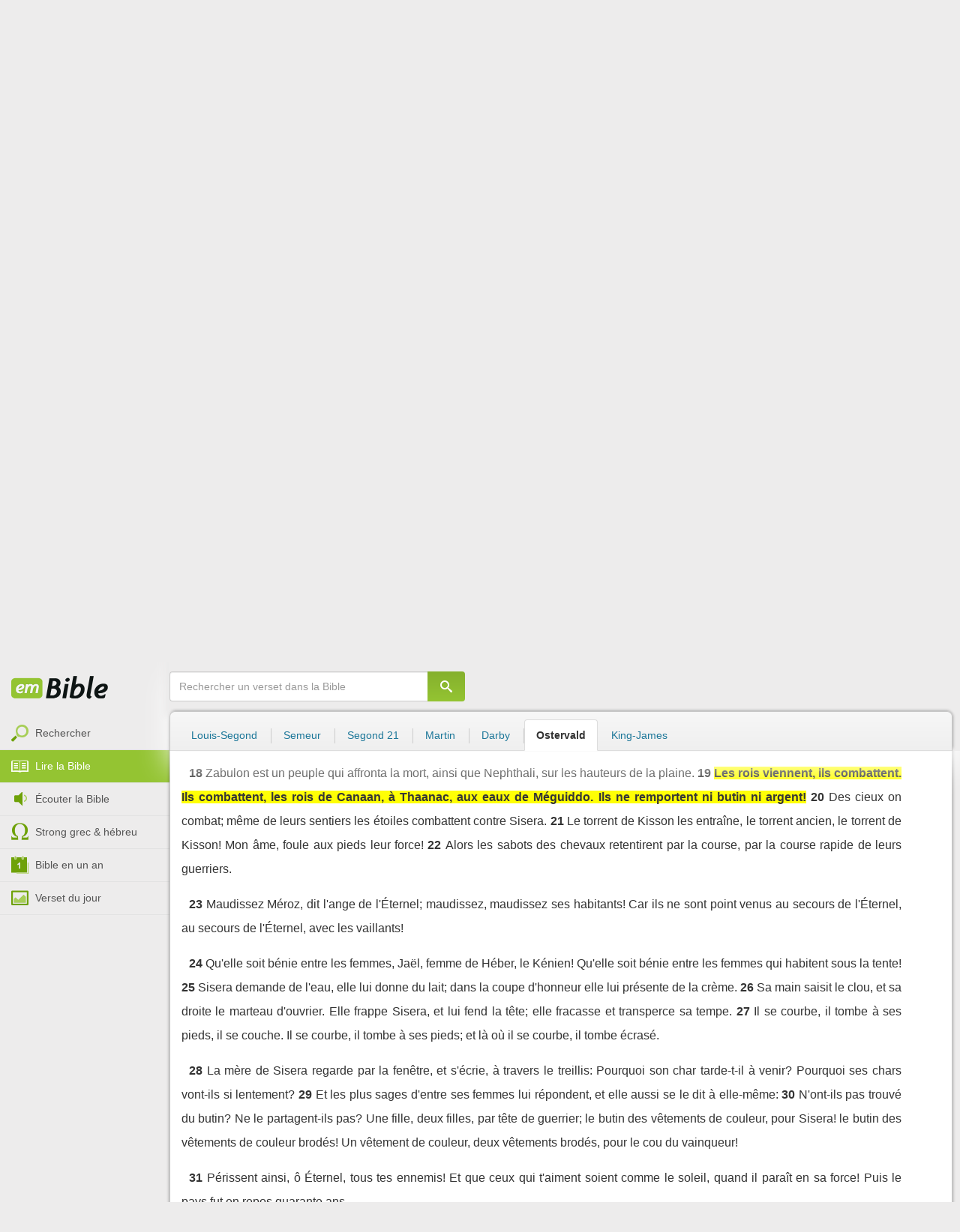

--- FILE ---
content_type: text/html; charset=utf-8
request_url: https://emcitv.com/bible/juges-5-19-ostervald.html
body_size: 9761
content:
<!DOCTYPE html>
<html xmlns="http://www.w3.org/1999/xhtml" xmlns:fb="http://ogp.me/ns/fb#" lang="fr" >
	<head>
		<meta charset="utf-8">
		<title>Juges 5:19 - Bible Ostervald :: EMCI TV</title>
		<meta http-equiv="content-Type" content="text/html; charset=utf-8" />
        <meta name="google-site-verification" content="MBIvGgoZOOWHjniE7Y8hAt6krTpESLScM8ynX20jdNw" />
		<meta name="viewport" content="width=device-width, height=device-height,minimum-scale=1.0,initial-scale=1,maximum-scale=1,user-scalable=no">

						<meta name="ROBOTS" content="noindex, follow" />
		<link rel="stylesheet" href="/app/backvelonic/assets/lib/bootstrap/css/bootstrap.min.css?v=20260119" type="text/css" />
		<link rel="stylesheet" href="/app/common/assets/css/front.css?v=20260119" type="text/css" />
		<link rel="stylesheet" href="/app/common/assets/css/front-surcharge.css?v=20260119" type="text/css" />
		<link rel="stylesheet" href="/app/common/assets/css/front-widget.css?v=20260119" type="text/css" />
		<link rel="stylesheet" href="/app/common/assets/css/front-layout-full.css?v=20260119" type="text/css" />
		<link rel="stylesheet" href="/app/bible/assets/css/bible.css?v=20260119" type="text/css" />
		<script type="text/javascript" src="//cdnjs.cloudflare.com/ajax/libs/jquery/2.2.4/jquery.min.js"></script>
		<script type="text/javascript" src="/app/common/assets/js/cache/jquery-plugin-2601151532.min.js"></script>
		<script type="text/javascript" src="/app/common/assets/js/cache/front-2601151532.min.js"></script>
		<script type="text/javascript" src="/bible/view/js/js-bible.js?v=07032025-4"></script>
		<script type="text/javascript" src="https://emcitv.com/lib/jquery/plugins/icheck/icheck.min.js?v=20260119"></script>


		<link rel="preload" media="screen" href="https://cdnjs.cloudflare.com/ajax/libs/font-awesome/6.1.1/css/all.min.css" as="style" onload="this.rel='stylesheet'">
		<noscript><link rel="stylesheet" media="screen" href="https://cdnjs.cloudflare.com/ajax/libs/font-awesome/6.1.1/css/all.min.css"></noscript>


	</head>
	
	<body>
<!-- RGPD / COOKIES (1ère partie)  tpl-layount-site //-->
<script>
	// Récupérer le contenu d'un cookie
	function getCookie(name) {
		var dc = document.cookie;
		var prefix = name + "=";
		var begin = dc.indexOf("; " + prefix);
		if (begin == -1) {
			begin = dc.indexOf(prefix);
			if (begin != 0) return null;
		}
		else {
			begin += 2;
			var end = document.cookie.indexOf(";", begin);
			if (end == -1) {
				end = dc.length;
			}
		}
		return decodeURI(dc.substring(begin + prefix.length, end));
	}
	var myCookie = getCookie("unCookie");
</script>

<!-- Global site tag (gtag.js) - Google Analytics 4 -->
<script async src="https://www.googletagmanager.com/gtag/js?id=G-5EMCCYK9SL"></script>
<script>
	if(myCookie.indexOf('analytics') == -1) {
		/*console.log('Script Google Analytics affiché pour cette session.')*/

		window.dataLayer = window.dataLayer || [];
		function gtag(){dataLayer.push(arguments);}
		gtag('js', new Date());
		gtag('config', 'G-5EMCCYK9SL');

	}
</script>
<!-- Facebook code -->
<div id="fb-root"></div>
<script type="text/javascript">
	if(myCookie.indexOf('facebook') == -1) {

		window.fbAsyncInit = function () {
			FB.init({
				appId: '169987486365852',
				cookie: true,
				xfbml: true,
				version: 'v3.0'
			});
		};
		(function (d, s, id) {
			var js, fjs = d.getElementsByTagName(s)[0];
			if (d.getElementById(id)) {
				return;
			}
			js = d.createElement(s);
			js.id = id;
			js.src = "https://connect.facebook.net/fr_FR/sdk.js";
			fjs.parentNode.insertBefore(js, fjs);
		}(document, 'script', 'facebook-jssdk'));

	}
</script>



<div id="background"></div>
<div id="overlay"></div>
<a id="back-top" href="javascript:void(0)" class="back-top-"><i class="icomoon-arrow-up-2"></i></a>

<div class="viewport">
	<div class="frame">

	    <div id="menu-slider" class="menu navbar-collapse width"> 
	      <div class="collapse-inner">
			<div class="navbar"><div class="navbar-inner clearfix"><div class="menu-label"></div><div class="connexion-container"></div></div></div>
	        <div class="nav-container"><ul class="nav nav-pills nav-stacked" role="menu"></ul></div>
	        <div class="menu-mobile-astuce-img-load"></div>
	      </div>
	    </div>
		 
		<div class="view">
		
			<header id="header" class="navbar-fixed-top" data-current-category="bible-read">
				<script>
	window.jsonSubmenu = {"bible":{"Accueil":{"url":"https:\/\/www.emcitv.com\/bible\/","id":"bible-home"},"Rechercher un verset":{"url":"https:\/\/www.emcitv.com\/bible\/search\/","id":"bible-search"},"Lire la Bible":{"url":"https:\/\/www.emcitv.com\/bible\/lire-la-bible.html","id":"bible-read"},"Bible en audio":{"url":"https:\/\/www.emcitv.com\/bible\/audio\/","id":"bible-listen"},"Grec \/ H\u00e9breu":{"url":"https:\/\/www.emcitv.com\/bible\/strong-biblique.html","id":"bible-strongs"},"Bible en 1 an":{"url":"https:\/\/www.emcitv.com\/bible\/bible-en-un-an\/","id":"bible-one-year"},"Verset du jour":{"url":"https:\/\/www.emcitv.com\/bible\/verset-du-jour\/","id":"bible-dailyverse"}}};
	window.topMenuActiveItem = 'bible';
</script>
<div class="navbar navbar-default">

	<div class="navbar-inner">

		<!-- BTN TO SLIDE MENU -->
		<button class="navbar-toggle btn-slider visible-xs visible-sm">
			<span class="icon-bar"></span>
			<span class="icon-bar"></span>
			<span class="icon-bar"></span>
		</button>

		<!-- BRAND -->
				<div class="brand-container">
			<a class="navbar-brand" title="EMCI TV" href="/"><span class="navbar-sprite-logo logo">EMCI TV</span></a>
		</div>


		<div class="menu-container visible-md visible-lg">
			<div class="menu">
				<ul role="menu" class="">
					<li role="menutitem" class="direct opt-menu-never"><a href="/direct/"><i></i>Direct 24/7</a></li><li role="menutitem" class="emissions opt-menu-never"><a href="/video/emission/"><i></i>Replay</a></li><li role="menutitem" class="grilletv opt-menu-never"><a href="/programmes/"><i></i>Grille TV</a></li><li role="menutitem" class="bible opt-menu-never force-visible active"><a href="/bible/"><i></i>Bible</a></li><li role="menutitem" class="donation opt-menu-never"><a href="https://emci.org/don/"><i></i>Faire un don</a></li><li role="menutitem" class="partner opt-menu"><a href="https://emci.org/don/partner/"><i></i>Espace partenaires</a></li><li role="menutitem" class="audio opt-menu"><a href="/audio/"><i></i>Podcast audio</a></li><li role="menutitem" class="auteur opt-menu"><a href="/auteur/"><i></i>Orateurs</a></li><li role="menutitem" class="more more"><a href="javascript:;"><i></i>Plus <span class='caret'></span></a></li>				</ul>
			</div>
		</div>

		<!-- SEARCH DESKTOP -->
		<div class="wrapper-right visible-md visible-lg">

			<style type="text/css">
				.btn-don {
					display: inline-block;
					position: relative;
					top: 50%;
					transform: translateY(34%);
					color: #fff;
					background-color: #3FA5EC;
					border-radius: 7px;
					border: none;
					padding: 7px 12px;
					margin-right: 12px;
					outline: none;
					font-size: 14px;
				}

				.navbar-inner .donation.opt-menu-never, .wrap-give {
					display: none !important;
				}

				.btn-don span {
					margin-left: 4px;
				}

				.btn-don:hover {
					background-color: #3FA5EC;
				}

				.btn-don i {
					display: inline-block;
					position: relative;
					top: 0px;
					left: 0px;
					font-size: 16px;
					transform-origin: center center;
				}

				.btn-don:hover i {
					backface-visibility: hidden;
					-webkit-font-smoothing: subpixel-antialiased;
					-webkit-filter: blur(0);
					animation: pulse 1.3s infinite;

				}

				@keyframes pulse {
					0%, 20% {
						left: 0px;
						transform: scale(1);
					}
					30% {
						transform: scale(1.12);
					}
					50% {
						transform: scale(1);
					}
					60% {
						transform: scale(1.15);
					}
					70%, 100% {
						left: 0px;
						transform: scale(1);
					}
				}
			</style>

			                <a class="btn btn-primary btn-don" href="/don?utm_source=siteemci&utm_medium=bouton_topmenu&utm_content=%2Fbible%2Fjuges-5-19-ostervald.html">
                    <i class="fas fa-heart"></i><span>Faire un don</span>
                </a>
            
			<!-- SEARCH for desktop -->
			<form class="navbar-form form-search" action="https://emcitv.com/search/" role="search">

				<div class="dropdown">
					<input type="text" class="form-control search-query" placeholder="Mots clés ou référence" value="" name="search" autocomplete="off" >
					<span class="icomoon-search" id="search-submit"></span>
					<ul class="dropdown-menu dropdown-search-option pull-right">
						<li role="presentation" class="dropdown-header">Rechercher</li>
						<li><div class="radio"><label><input type="radio" name="space" value="site" data-placeholder="Rechercher" > Sur le site</label></div></li>
						<li><div class="radio"><label><input type="radio" name="space" value="bible" data-placeholder="Mots clés ou référence" checked="checked"> Dans la bible</label></div></li>
					</ul>

				</div>

			</form>

		</div>

		
		<style>
			.btn-don-mobile {
				display: inline-block;
				position: absolute;
				top: 50%;
				right: 50px;
				border: none;
				padding: 0;
				margin-right: 12px;
				outline: none;
				transform: translateY(-50%);
			}


			.btn-don-mobile i {
				display: inline-block;
				position: relative;
				top: 0;
				left: 3px;
				width: 30%;
				color: #00A2F0;
				font-size: 22px;
			}

			.btn-don-mobile i.active {
				animation: pulse 1s forwards ease-in-out;
			}

			.btn-don-mobile div.text {
				display: inline-block;
				position: relative;
				top: 50%;
				left: 2px;
				width: 70%;
                text-align: right;
			}

			.btn-don-mobile span {
				display: block;
				position: relative;
				top: 0;
				left: 0;
				width: 100%;
				font-size: 8px;
				font-family: Arial;
				color: #fff;
				margin: 0;
				padding: 0;
				padding-right: 3px;
				line-height: 1.1;
				text-transform: uppercase;
			}

			@keyframes pulse {
				0%, 20% {
					transform: scale(1);
				}
				30% {
					transform: scale(1.12);
				}
				50% {
					transform: scale(1);
				}
				60% {
					transform: scale(1.15);
				}
				70%, 100% {
					transform: scale(1);
				}
			}

		</style>

		<script>
			setTimeout(function() {
				$('.btn-don-mobile i').addClass('active');
				setInterval(function() {
					$('.btn-don-mobile i').toggleClass('active');
				}, 4000); 
			}, 5000); 
		</script>

		        <a class="btn-don-mobile visible-xs visible-sm" href="/don?utm_source=siteemci&utm_medium=bouton_topmenu&utm_content=%2Fbible%2Fjuges-5-19-ostervald.html">
            <div class="text"><span>faire </span><span> un don</span></div><i class="fas fa-heart"></i>
        </a>
        

		<!-- SEARCH for mobile & tablet -->
		<div class="search-wrapper-container hide">
			<div class="search-wrapper">
				<div class="btn-close-search"><span class="icomoon-close"></span></div>
			</div>
		</div>

		<div class="btn-search visible-xs visible-sm"><span class="icomoon-search"></span></div>

	</div>

</div>


				
			</header>

			
			
			<section id="content" class="clearfix">
				<script>
	jQuery("#header").addClass("no-fixed").removeClass("navbar-fixed-top").css("display","block");
</script>

<div id="bible" class="clearfix">

		<!-- Menu bible -->
		<div class="hidden-xs" id="menu-bible" data-spy="affix">
		
			<div class="menu-brand">
	          <a class="brand" href="/bible/" title="La Bible en ligne">La Bible en ligne</a>
	        </div>
			
			<ul class="nav nav-pills nav-stacked" role="menu"><li role="menuitem" class="bible-search"><a href="/bible/search/"><i></i>Rechercher</a></li>
<li role="menuitem" class="bible-read active"><a href="/bible/lire-la-bible.html"><i></i>Lire la Bible</a></li>
<li role="menuitem" class="bible-listen"><a href="/bible/audio/"><i></i>Écouter la Bible</a></li>
<li role="menuitem" class="bible-strongs"><a href="/bible/strong-biblique.html"><i></i>Strong grec & hébreu</a></li>
<li role="menuitem" class="bible-one-year"><a href="/bible/bible-en-un-an/"><i></i>Bible en un an</a></li>
<li role="menuitem" class="bible-dailyverse"><a href="/bible/verset-du-jour/"><i></i>Verset du jour</a></li>
</ul>

		</div>
		
		
		<div class="center-top-wrap affix-search-bar" data-spy="affix">
		
			<!-- Search in Bible -->
<div id="bible-search" >
	<form class="search-bible" action="/bible/search/" method="get" role="search" target="_parent">
        	<div class="input-group">
	        	<input type="text" class="form-control input-search" placeholder="Rechercher un verset dans la Bible" value="" name="search"
					   maxlength="60"
					   autocomplete="off">
	        	<span class="input-group-btn"><button class="btn btn-default btn-submit-form no-outline" type="button"><i class="icomoon-search"></i></button></span>
	        </div>
    </form>
</div>



			
<div id="nav-versions" class="submenu">
	<ul class="nav nav-tabs">
		
			<li><a href="/bible/juges-5-19-LSG.html#19">Louis-Segond</a></li>
			<li><a href="/bible/juges-5-19-semeur.html#19">Semeur</a></li>
			<li><a href="/bible/juges-5-19-segond_21.html#19">Segond 21</a></li>
			<li><a href="/bible/juges-5-19-martin.html#19">Martin</a></li>
			<li><a href="/bible/juges-5-19-darby.html#19">Darby</a></li>
			<li class="active"><a href="/bible/juges-5-19-ostervald.html#19">Ostervald</a></li>
			<li><a href="/bible/juges-5-19-kingjames.html#19">King-James</a></li>
	</ul>
</div>
			
		</div>
		
		<div class="center-wrap cleafix">
		
			<!-- Main content -->
			<div class="main-content cleafix">
			    <div class="read-bible clearfix">

		<div class="read-bible-ct">

				<div class="toolbar">
				
					<div class="title-wrap">
						
						<h1 class="book"><a id="book-selector" href="#" data-current-book="07O" data-toggle="modal" data-target="#modal-book-selector">Juges<i class="icon-book icomoon-arrow-down-2"></i></a> <span class="label-chapters">chapitre 5</span></h1>

						   	
						<div class="select-chapters">
							<select class="form-control" onchange="document.location.href = jQuery(this).val()">
																<option value="/bible/juges.html" >Chapitre 01</option>
								<option value="/bible/juges-2.html" >Chapitre 02</option>
								<option value="/bible/juges-3.html" >Chapitre 03</option>
								<option value="/bible/juges-4.html" >Chapitre 04</option>
								<option value="/bible/juges-5.html" selected="selected">Chapitre 05</option>
								<option value="/bible/juges-6.html" >Chapitre 06</option>
								<option value="/bible/juges-7.html" >Chapitre 07</option>
								<option value="/bible/juges-8.html" >Chapitre 08</option>
								<option value="/bible/juges-9.html" >Chapitre 09</option>
								<option value="/bible/juges-10.html" >Chapitre 10</option>
								<option value="/bible/juges-11.html" >Chapitre 11</option>
								<option value="/bible/juges-12.html" >Chapitre 12</option>
								<option value="/bible/juges-13.html" >Chapitre 13</option>
								<option value="/bible/juges-14.html" >Chapitre 14</option>
								<option value="/bible/juges-15.html" >Chapitre 15</option>
								<option value="/bible/juges-16.html" >Chapitre 16</option>
								<option value="/bible/juges-17.html" >Chapitre 17</option>
								<option value="/bible/juges-18.html" >Chapitre 18</option>
								<option value="/bible/juges-19.html" >Chapitre 19</option>
								<option value="/bible/juges-20.html" >Chapitre 20</option>
								<option value="/bible/juges-21.html" >Chapitre 21</option>

							</select>
						</div>
						
						<a class="btn btn-default btn-listen" href="/bible/audio/juges-5.html" title="Ecouter Juges 5" rel="tooltip">
							<span class="icomoon-volume-medium"></span>
						</a>
					</div>
					
					<div class="options-wrap">
					
						<label class="checkbox-inline" title="Comparer les traductions"> 
						  <input type="checkbox" id="check_box_compare" name="check_box_compare"  value="1"> Comparer
						</label>
						
						<label class="checkbox-inline" title="Afficher les strongs">
						  <input type="checkbox" id="check_box_strong" name="check_box_strong"  value="1"> Strongs
						</label>

					</div>
					
			    </div>

			    
			    <div class="list-chapters">

			                  
					<ul class="pagination visible-sm visible-md visible-lg">
			        				        	<li class=""><a href="/bible/juges.html" onfocus="this.blur()" >01</a></li>
			        	<li class=""><a href="/bible/juges-2.html" onfocus="this.blur()" >02</a></li>
			        	<li class=""><a href="/bible/juges-3.html" onfocus="this.blur()" >03</a></li>
			        	<li class=""><a href="/bible/juges-4.html" onfocus="this.blur()" >04</a></li>
			        	<li class="active"><a href="/bible/juges-5.html" onfocus="this.blur()" >05</a></li>
			        	<li class=""><a href="/bible/juges-6.html" onfocus="this.blur()" >06</a></li>
			        	<li class=""><a href="/bible/juges-7.html" onfocus="this.blur()" >07</a></li>
			        	<li class=""><a href="/bible/juges-8.html" onfocus="this.blur()" >08</a></li>
			        	<li class=""><a href="/bible/juges-9.html" onfocus="this.blur()" >09</a></li>
			        	<li class=""><a href="/bible/juges-10.html" onfocus="this.blur()" >10</a></li>
			        	<li class=""><a href="/bible/juges-11.html" onfocus="this.blur()" >11</a></li>
			        	<li class=""><a href="/bible/juges-12.html" onfocus="this.blur()" >12</a></li>
			        	<li class=""><a href="/bible/juges-13.html" onfocus="this.blur()" >13</a></li>
			        	<li class=""><a href="/bible/juges-14.html" onfocus="this.blur()" >14</a></li>
			        	<li class=""><a href="/bible/juges-15.html" onfocus="this.blur()" >15</a></li>
			        	<li class=""><a href="/bible/juges-16.html" onfocus="this.blur()" >16</a></li>
			        	<li class=""><a href="/bible/juges-17.html" onfocus="this.blur()" >17</a></li>
			        	<li class=""><a href="/bible/juges-18.html" onfocus="this.blur()" >18</a></li>
			        	<li class=""><a href="/bible/juges-19.html" onfocus="this.blur()" >19</a></li>
			        	<li class=""><a href="/bible/juges-20.html" onfocus="this.blur()" >20</a></li>
			        	<li class=""><a href="/bible/juges-21.html" onfocus="this.blur()" >21</a></li>

			        </ul>
			        
			    </div>
			    
			    
			<script>
    $(function() {
        jQuery.getScript("/marshmallow/marshmallow.php:pushScript?idType=15");
    })
</script>

<div id="marshmallow-push" class="modal marshmallow-push" tabindex="-1" role="dialog" aria-hidden="true"></div>

<script type="text/javascript" async src="//l.getsitecontrol.com/k4yp5zj4.js"></script>			    <!-- LIST VERSES -->
			    <div class="list-verses">
			    	<div class="p">
<span class="verse v1">
<a href="juges-5-1.html#1" class="num">1</a> 
<span class="content ">En ce jour-là, Débora chanta ce cantique avec Barak, fils d'Abinoam, en disant:</span> 
</span> 
</div>
<div class="p">
<span class="verse v2">
<a href="juges-5-2.html#2" class="num">2</a> 
<span class="content ">Bénissez l'Éternel de ce que les chefs ont pris le commandement en Israël, de ce que le peuple s'est porté de plein gré au combat!</span> 
</span> 
</div>
<div class="p">
<span class="verse v3">
<a href="juges-5-3.html#3" class="num">3</a> 
<span class="content ">Rois, écoutez; princes, prêtez l'oreille! C'est moi, c'est moi qui chanterai à l'Éternel; qui psalmodierai à l'Éternel, le Dieu d'Israël.</span> 
</span> 
</div>
<div class="p">
<span class="verse v4">
<a href="juges-5-4.html#4" class="num">4</a> 
<span class="content ">O Éternel, quand tu sortis de Séir, quand tu t'avanças des champs d'Édom, la terre trembla, les cieux se fondirent, et les nuées se fondirent en eaux.</span> 
</span> 
<span class="verse v5">
<a href="juges-5-5.html#5" class="num">5</a> 
<span class="content ">Les montagnes s'écoulèrent devant l'Éternel, et le Sinaï même, devant l'Éternel, le Dieu d'Israël!</span> 
</span> 
</div>
<div class="p">
<span class="verse v6">
<a href="juges-5-6.html#6" class="num">6</a> 
<span class="content ">Aux jours de Shamgar, fils d'Anath, aux jours de Jaël, les routes étaient abandonnées, et les voyageurs allaient par des chemins détournés;</span> 
</span> 
<span class="verse v7">
<a href="juges-5-7.html#7" class="num">7</a> 
<span class="content ">Les chefs manquaient en Israël, ils manquaient, jusqu'à ce que je me sois levée, moi Débora, que je me sois levée comme une mère en Israël.</span> 
</span> 
<span class="verse v8">
<a href="juges-5-8.html#8" class="num">8</a> 
<span class="content ">Israël choisissait-il des dieux nouveaux, aussitôt la guerre était aux portes. On ne voyait ni bouclier ni lance chez quarante milliers en Israël.</span> 
</span> 
</div>
<div class="p">
<span class="verse v9">
<a href="juges-5-9.html#9" class="num">9</a> 
<span class="content ">Mon coeur est aux chefs d'Israël, à ceux du peuple qui furent de bonne volonté.</span> 
</span> 
</div>
<div class="p">
<span class="verse v10">
<a href="juges-5-10.html#10" class="num">10</a> 
<span class="content ">Bénissez l'Éternel, vous qui montez sur des ânesses blanches, qui êtes assis sur des tapis, et vous qui parcourez les chemins!</span> 
</span> 
<span class="verse v11">
<a href="juges-5-11.html#11" class="num">11</a> 
<span class="content ">Chantez! A la voix des archers, entre les sources où l'on puise, qu'on célèbre la justice de l'Éternel, la justice de ses chefs en Israël! Alors le peuple de l'Éternel descendit aux portes.</span> 
</span> 
</div>
<div class="p">
<span class="verse v12">
<a href="juges-5-12.html#12" class="num">12</a> 
<span class="content ">Réveille-toi, réveille-toi, Débora! Réveille-toi, réveille-toi, dis un cantique! Lève-toi, Barak! Et emmène tes captifs, fils d'Abinoam!</span> 
</span> 
</div>
<div class="p">
<span class="verse v13">
<a href="juges-5-13.html#13" class="num">13</a> 
<span class="content ">Alors, un débris du peuple l'emporta sur les puissants; l'Éternel me fit triompher des plus forts.</span> 
</span> 
<span class="verse v14">
<a href="juges-5-14.html#14" class="num">14</a> 
<span class="content ">D'Éphraïm sont venus les habitants d'Amalek. A ta suite Benjamin marchait parmi tes peuples. De Makir sont descendus les chefs; de Zabulon, ceux qui portent le bâton de l'écrivain.</span> 
</span> 
<span class="verse v15">
<a href="juges-5-15.html#15" class="num">15</a> 
<span class="content ">Et les chefs d'Issacar furent avec Débora; et Issacar suivit Barak, et fut envoyé sur ses pas dans la vallée. Près des ruisseaux de Ruben, grandes furent les contestations dans les coeurs!</span> 
</span> 
</div>
<div class="p">
<span class="verse v16">
<a href="juges-5-16.html#16" class="num">16</a> 
<span class="content ">Pourquoi es-tu demeuré au milieu des étables, à entendre le bêlement des troupeaux? Aux ruisseaux de Ruben, grandes furent les contestations dans les coeurs!</span> 
</span> 
<span class="verse v17">
<a href="juges-5-17.html#17" class="num">17</a> 
<span class="content ">Galaad, au delà du Jourdain, resta dans sa demeure. Et Dan, pourquoi s'est-il tenu sur ses navires? Asser s'est assis au rivage de la mer, et s'est reposé dans ses havres.</span> 
</span> 
</div>
<div class="p">
<span class="verse v18">
<a href="juges-5-18.html#18" class="num">18</a> 
<span class="content ">Zabulon est un peuple qui affronta la mort, ainsi que Nephthali, sur les hauteurs de la plaine.</span> 
</span> 
<span class="verse v19">
<a href="juges-5-19.html#19" class="num">19</a> 
<span class="content highlight">Les rois viennent, ils combattent. Ils combattent, les rois de Canaan, à Thaanac, aux eaux de Méguiddo. Ils ne remportent ni butin ni argent!</span> 
</span> 
<span class="verse v20">
<a href="juges-5-20.html#20" class="num">20</a> 
<span class="content ">Des cieux on combat; même de leurs sentiers les étoiles combattent contre Sisera.</span> 
</span> 
<span class="verse v21">
<a href="juges-5-21.html#21" class="num">21</a> 
<span class="content ">Le torrent de Kisson les entraîne, le torrent ancien, le torrent de Kisson! Mon âme, foule aux pieds leur force!</span> 
</span> 
<span class="verse v22">
<a href="juges-5-22.html#22" class="num">22</a> 
<span class="content ">Alors les sabots des chevaux retentirent par la course, par la course rapide de leurs guerriers.</span> 
</span> 
</div>
<div class="p">
<span class="verse v23">
<a href="juges-5-23.html#23" class="num">23</a> 
<span class="content ">Maudissez Méroz, dit l'ange de l'Éternel; maudissez, maudissez ses habitants! Car ils ne sont point venus au secours de l'Éternel, au secours de l'Éternel, avec les vaillants!</span> 
</span> 
</div>
<div class="p">
<span class="verse v24">
<a href="juges-5-24.html#24" class="num">24</a> 
<span class="content ">Qu'elle soit bénie entre les femmes, Jaël, femme de Héber, le Kénien! Qu'elle soit bénie entre les femmes qui habitent sous la tente!</span> 
</span> 
<span class="verse v25">
<a href="juges-5-25.html#25" class="num">25</a> 
<span class="content ">Sisera demande de l'eau, elle lui donne du lait; dans la coupe d'honneur elle lui présente de la crème.</span> 
</span> 
<span class="verse v26">
<a href="juges-5-26.html#26" class="num">26</a> 
<span class="content ">Sa main saisit le clou, et sa droite le marteau d'ouvrier. Elle frappe Sisera, et lui fend la tête; elle fracasse et transperce sa tempe.</span> 
</span> 
<span class="verse v27">
<a href="juges-5-27.html#27" class="num">27</a> 
<span class="content ">Il se courbe, il tombe à ses pieds, il se couche. Il se courbe, il tombe à ses pieds; et là où il se courbe, il tombe écrasé.</span> 
</span> 
</div>
<div class="p">
<span class="verse v28">
<a href="juges-5-28.html#28" class="num">28</a> 
<span class="content ">La mère de Sisera regarde par la fenêtre, et s'écrie, à travers le treillis: Pourquoi son char tarde-t-il à venir? Pourquoi ses chars vont-ils si lentement?</span> 
</span> 
<span class="verse v29">
<a href="juges-5-29.html#29" class="num">29</a> 
<span class="content ">Et les plus sages d'entre ses femmes lui répondent, et elle aussi se le dit à elle-même:</span> 
</span> 
<span class="verse v30">
<a href="juges-5-30.html#30" class="num">30</a> 
<span class="content ">N'ont-ils pas trouvé du butin? Ne le partagent-ils pas? Une fille, deux filles, par tête de guerrier; le butin des vêtements de couleur, pour Sisera! le butin des vêtements de couleur brodés! Un vêtement de couleur, deux vêtements brodés, pour le cou du vainqueur!</span> 
</span> 
</div>
<div class="p">
<span class="verse v31">
<a href="juges-5-31.html#31" class="num">31</a> 
<span class="content ">Périssent ainsi, ô Éternel, tous tes ennemis! Et que ceux qui t'aiment soient comme le soleil, quand il paraît en sa force! Puis le pays fut en repos quarante ans.</span> 
</span> 
</div>

			    </div>
	
			   	
			   	<!-- PAGINATION -->
				<ul class="pager">
				  	<li class="previous"><a href="/bible/juges-4.html">« Chapitre 4</a></li>
				  	<li class="next"><a href="/bible/juges-6.html">Chapitre 6 »</a></li>
				</ul>

				<!-- COPYRIGHTS -->
				<div style="clear:both;height:15px"></div>
				<div style="clear:both;font-size:12px;text-align: center; color: grey;margin:15px">Cette Bible est dans le domaine public</div>

		</div>

</div>



			<div id="modal-book-selector" class="modal">
			  <div class="modal-dialog">
			    <div class="modal-content">
			      <div class="modal-header">
			        <button type="button" class="close" data-dismiss="modal" aria-hidden="true">&times;</button>
			        <h4 class="modal-title">Livres de la Bible</h4>
			      </div>
			      <div class="modal-body">
			        
			      		<div class="row">
			      			<div class="col-xs-6">
			      				<div class="col-title">Ancien Testament <span class="caret"></span></div>
			      				<div class="list-group"><a href="/bible/genese.html" data-book-id="01O" class="list-group-item">Genèse</a><a href="/bible/exode.html" data-book-id="02O" class="list-group-item">Exode</a><a href="/bible/levitique.html" data-book-id="03O" class="list-group-item">Lévitique</a><a href="/bible/nombres.html" data-book-id="04O" class="list-group-item">Nombres</a><a href="/bible/deuteronome.html" data-book-id="05O" class="list-group-item">Deutéronome</a><a href="/bible/josue.html" data-book-id="06O" class="list-group-item">Josué</a><a href="/bible/juges.html" data-book-id="07O" class="list-group-item">Juges</a><a href="/bible/ruth.html" data-book-id="08O" class="list-group-item">Ruth</a><a href="/bible/1-samuel.html" data-book-id="09O" class="list-group-item">1 Samuel</a><a href="/bible/2-samuel.html" data-book-id="10O" class="list-group-item">2 Samuel</a><a href="/bible/1-rois.html" data-book-id="11O" class="list-group-item">1 Rois</a><a href="/bible/2-rois.html" data-book-id="12O" class="list-group-item">2 Rois</a><a href="/bible/1-chroniques.html" data-book-id="13O" class="list-group-item">1 Chroniques</a><a href="/bible/2-chroniques.html" data-book-id="14O" class="list-group-item">2 Chroniques</a><a href="/bible/esdras.html" data-book-id="15O" class="list-group-item">Esdras</a><a href="/bible/nehemie.html" data-book-id="16O" class="list-group-item">Néhémie</a><a href="/bible/esther.html" data-book-id="17O" class="list-group-item">Esther</a><a href="/bible/job.html" data-book-id="18O" class="list-group-item">Job</a><a href="/bible/psaumes.html" data-book-id="19O" class="list-group-item">Psaumes</a><a href="/bible/proverbes.html" data-book-id="20O" class="list-group-item">Proverbes</a><a href="/bible/ecclesiaste.html" data-book-id="21O" class="list-group-item">Ecclésiaste</a><a href="/bible/cantique-des-cantiques.html" data-book-id="22O" class="list-group-item">Cantique des cantiques</a><a href="/bible/esaie.html" data-book-id="23O" class="list-group-item">Esaïe</a><a href="/bible/jeremie.html" data-book-id="24O" class="list-group-item">Jérémie</a><a href="/bible/lamentations.html" data-book-id="25O" class="list-group-item">Lamentations</a><a href="/bible/ezechiel.html" data-book-id="26O" class="list-group-item">Ezéchiel</a><a href="/bible/daniel.html" data-book-id="27O" class="list-group-item">Daniel</a><a href="/bible/osee.html" data-book-id="28O" class="list-group-item">Osée</a><a href="/bible/joel.html" data-book-id="29O" class="list-group-item">Joël</a><a href="/bible/amos.html" data-book-id="30O" class="list-group-item">Amos</a><a href="/bible/abdias.html" data-book-id="31O" class="list-group-item">Abdias</a><a href="/bible/jonas.html" data-book-id="32O" class="list-group-item">Jonas</a><a href="/bible/michee.html" data-book-id="33O" class="list-group-item">Michée</a><a href="/bible/nahum.html" data-book-id="34O" class="list-group-item">Nahum</a><a href="/bible/habakuk.html" data-book-id="35O" class="list-group-item">Habakuk</a><a href="/bible/sophonie.html" data-book-id="36O" class="list-group-item">Sophonie</a><a href="/bible/agee.html" data-book-id="37O" class="list-group-item">Aggée</a><a href="/bible/zacharie.html" data-book-id="38O" class="list-group-item">Zacharie</a><a href="/bible/malachie.html" data-book-id="39O" class="list-group-item">Malachie</a></div>
			      			</div>
			      			
			      			<div class="col-xs-6">
			      				<div class="col-title">Nouveau Testament <span class="caret"></span></div>
			      				<div class="list-group"><a href="/bible/matthieu.html" data-book-id="40N" class="list-group-item">Matthieu</a><a href="/bible/marc.html" data-book-id="41N" class="list-group-item">Marc</a><a href="/bible/luc.html" data-book-id="42N" class="list-group-item">Luc</a><a href="/bible/jean.html" data-book-id="43N" class="list-group-item">Jean</a><a href="/bible/actes.html" data-book-id="44N" class="list-group-item">Actes</a><a href="/bible/romains.html" data-book-id="45N" class="list-group-item">Romains</a><a href="/bible/1-corinthiens.html" data-book-id="46N" class="list-group-item">1 Corinthiens</a><a href="/bible/2-corinthiens.html" data-book-id="47N" class="list-group-item">2 Corinthiens</a><a href="/bible/galates.html" data-book-id="48N" class="list-group-item">Galates</a><a href="/bible/ephesiens.html" data-book-id="49N" class="list-group-item">Ephésiens</a><a href="/bible/philippiens.html" data-book-id="50N" class="list-group-item">Philippiens</a><a href="/bible/colossiens.html" data-book-id="51N" class="list-group-item">Colossiens</a><a href="/bible/1-thessaloniciens.html" data-book-id="52N" class="list-group-item">1 Thessaloniciens</a><a href="/bible/2-thessaloniciens.html" data-book-id="53N" class="list-group-item">2 Thessaloniciens</a><a href="/bible/1-timothee.html" data-book-id="54N" class="list-group-item">1 Timothée</a><a href="/bible/2-timothee.html" data-book-id="55N" class="list-group-item">2 Timothée</a><a href="/bible/tite.html" data-book-id="56N" class="list-group-item">Tite</a><a href="/bible/philemon.html" data-book-id="57N" class="list-group-item">Philémon</a><a href="/bible/hebreux.html" data-book-id="58N" class="list-group-item">Hébreux</a><a href="/bible/jacques.html" data-book-id="59N" class="list-group-item">Jacques</a><a href="/bible/1-pierre.html" data-book-id="60N" class="list-group-item">1 Pierre</a><a href="/bible/2-pierre.html" data-book-id="61N" class="list-group-item">2 Pierre</a><a href="/bible/1-jean.html" data-book-id="62N" class="list-group-item">1 Jean</a><a href="/bible/2-jean.html" data-book-id="63N" class="list-group-item">2 Jean</a><a href="/bible/3-jean.html" data-book-id="64N" class="list-group-item">3 Jean</a><a href="/bible/jude.html" data-book-id="65N" class="list-group-item">Jude</a><a href="/bible/apocalypse.html" data-book-id="66N" class="list-group-item">Apocalypse</a></div>
			      			</div>
			      		</div>
			      
			      </div>
			    </div><!-- /.modal-content -->
			  </div><!-- /.modal-dialog -->
			</div><!-- /.modal -->
			
			
			
		

  
<script type="text/javascript">

   	var urlUpdateCompare 	= "/bible/juges-5-19-compare.html#19";
   	var urlUpdateStrong 	= "/bible/juges-5-19-LSG-strong.html#19";
    	
	jQuery(document).ready(function() {


			/* iCheckbox */
			jQuery('.options-wrap input').iCheck({
                checkboxClass: 	'icheckbox_square-green',
                radioClass: 	'iradio_square-green',
                increaseArea: 	'20%'
              });

			jQuery('.options-wrap input').on('ifChanged', function(event){
				var action = event.target.id;
				if (action=='check_box_compare') 		go_url(urlUpdateCompare); 
				else if	(action=='check_box_strong') 	go_url(urlUpdateStrong); 
			});

	});
		
</script>
			</div>
			
		</div>

		
</div>

<script>
    $(function() {
        jQuery.getScript("/marshmallow/marshmallow.php:pushScript?idType=15");
    })
</script>

<div id="marshmallow-push" class="modal marshmallow-push" tabindex="-1" role="dialog" aria-hidden="true"></div>

<script type="text/javascript" async src="//l.getsitecontrol.com/k4yp5zj4.js"></script>
			</section><!-- #content -->
				
			
			
			
			
		</div>
		
	</div>
</div>

<div id="modal-login" class="modal" tabindex="-1" role="dialog" aria-hidden="true"></div>
<div id="modal-download" class="modal fade" tabindex="-1" role="dialog" aria-hidden="true"></div>
<div id="modal-report" class="modal fade" tabindex="-1" role="dialog" aria-hidden="true"></div>
<div id="modal-share" class="modal fade" tabindex="-1" role="dialog" aria-hidden="true"></div>
<div id="modal-delete-snippet" class="modal" tabindex="-1" role="dialog" aria-hidden="true"></div>
<div class="modal fade" id="modal-contact-author" tabindex="-1" role="dialog" aria-hidden="true"></div>
<div id="container-modal-box-author" class="modal fade" tabindex="-1" role="dialog" aria-hidden="true"></div>

















	</body>
</html>